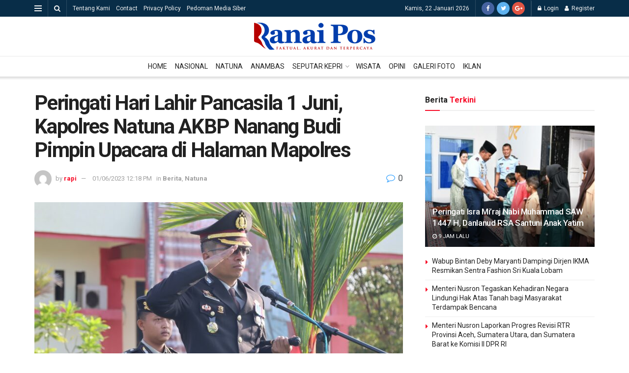

--- FILE ---
content_type: text/html; charset=utf-8
request_url: https://www.google.com/recaptcha/api2/aframe
body_size: 269
content:
<!DOCTYPE HTML><html><head><meta http-equiv="content-type" content="text/html; charset=UTF-8"></head><body><script nonce="Dv3AJItBQF0xbj3JQCBMEA">/** Anti-fraud and anti-abuse applications only. See google.com/recaptcha */ try{var clients={'sodar':'https://pagead2.googlesyndication.com/pagead/sodar?'};window.addEventListener("message",function(a){try{if(a.source===window.parent){var b=JSON.parse(a.data);var c=clients[b['id']];if(c){var d=document.createElement('img');d.src=c+b['params']+'&rc='+(localStorage.getItem("rc::a")?sessionStorage.getItem("rc::b"):"");window.document.body.appendChild(d);sessionStorage.setItem("rc::e",parseInt(sessionStorage.getItem("rc::e")||0)+1);localStorage.setItem("rc::h",'1769040069717');}}}catch(b){}});window.parent.postMessage("_grecaptcha_ready", "*");}catch(b){}</script></body></html>